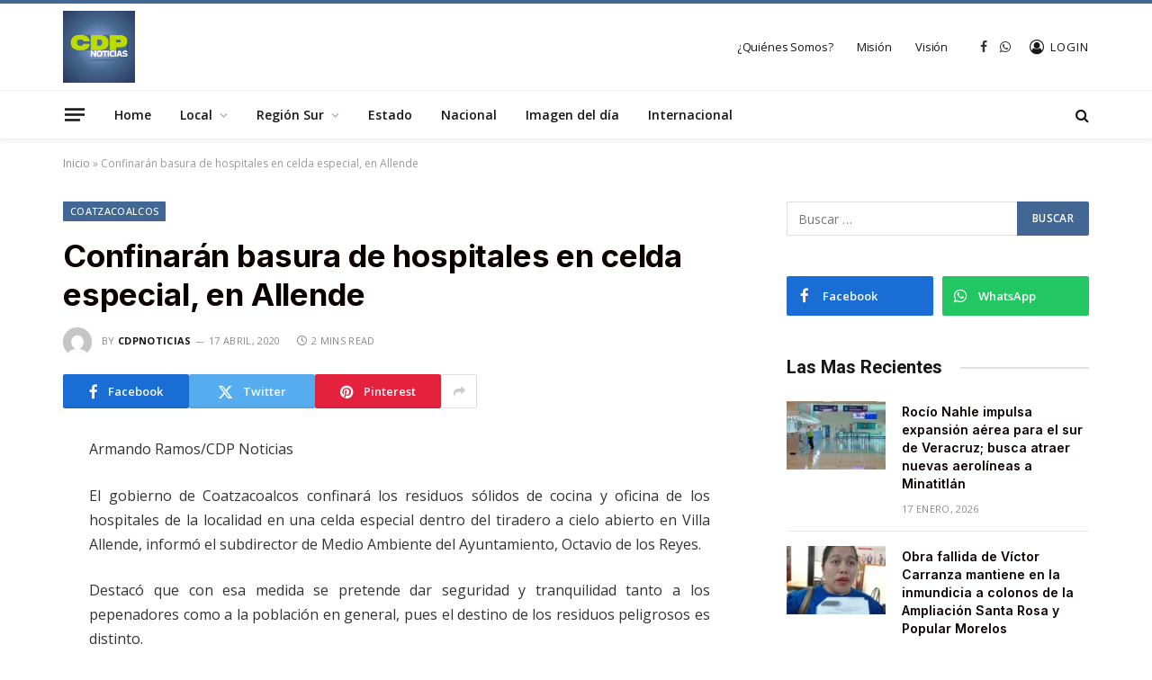

--- FILE ---
content_type: text/html; charset=UTF-8
request_url: https://cdpnoticias.com.mx/confinaran-basura-de-hospitales-en-celda-especial-en-allende/
body_size: 16327
content:

<!DOCTYPE html>
<html lang="es" class="s-light site-s-light">

<head>

	<meta charset="UTF-8" />
	<meta name="viewport" content="width=device-width, initial-scale=1" />
	<meta name='robots' content='index, follow, max-image-preview:large, max-snippet:-1, max-video-preview:-1' />

	<!-- This site is optimized with the Yoast SEO plugin v25.7 - https://yoast.com/wordpress/plugins/seo/ -->
	<title>Confinarán basura de hospitales en celda especial, en Allende - CDPNOTICIAS</title><link rel="preload" as="font" href="https://cdpnoticias.com.mx/wp-content/themes/smart-mag/css/icons/fonts/ts-icons.woff2?v3.2" type="font/woff2" crossorigin="anonymous" />
	<link rel="canonical" href="https://cdpnoticias.com.mx/confinaran-basura-de-hospitales-en-celda-especial-en-allende/" />
	<meta property="og:locale" content="es_MX" />
	<meta property="og:type" content="article" />
	<meta property="og:title" content="Confinarán basura de hospitales en celda especial, en Allende - CDPNOTICIAS" />
	<meta property="og:description" content="Armando Ramos/CDP Noticias El gobierno de Coatzacoalcos confinará los residuos sólidos de cocina y oficina de los hospitales de la localidad en una celda especial dentro del tiradero a cielo abierto en Villa Allende, informó el subdirector de Medio Ambiente del Ayuntamiento, Octavio de los Reyes. Destacó que con esa medida se pretende dar seguridad" />
	<meta property="og:url" content="https://cdpnoticias.com.mx/confinaran-basura-de-hospitales-en-celda-especial-en-allende/" />
	<meta property="og:site_name" content="CDPNOTICIAS" />
	<meta property="article:publisher" content="https://www.facebook.com/CDPNoticias1/" />
	<meta property="article:published_time" content="2020-04-17T16:09:25+00:00" />
	<meta name="author" content="cdpnoticias" />
	<meta name="twitter:card" content="summary_large_image" />
	<meta name="twitter:label1" content="Escrito por" />
	<meta name="twitter:data1" content="cdpnoticias" />
	<meta name="twitter:label2" content="Tiempo de lectura" />
	<meta name="twitter:data2" content="1 minuto" />
	<script type="application/ld+json" class="yoast-schema-graph">{"@context":"https://schema.org","@graph":[{"@type":"Article","@id":"https://cdpnoticias.com.mx/confinaran-basura-de-hospitales-en-celda-especial-en-allende/#article","isPartOf":{"@id":"https://cdpnoticias.com.mx/confinaran-basura-de-hospitales-en-celda-especial-en-allende/"},"author":{"name":"cdpnoticias","@id":"https://cdpnoticias.com.mx/#/schema/person/bde9d1b7f34ef678a026c6cac5cacedf"},"headline":"Confinarán basura de hospitales en celda especial, en Allende","datePublished":"2020-04-17T16:09:25+00:00","mainEntityOfPage":{"@id":"https://cdpnoticias.com.mx/confinaran-basura-de-hospitales-en-celda-especial-en-allende/"},"wordCount":252,"commentCount":0,"publisher":{"@id":"https://cdpnoticias.com.mx/#organization"},"articleSection":["Coatzacoalcos"],"inLanguage":"es","potentialAction":[{"@type":"CommentAction","name":"Comment","target":["https://cdpnoticias.com.mx/confinaran-basura-de-hospitales-en-celda-especial-en-allende/#respond"]}]},{"@type":"WebPage","@id":"https://cdpnoticias.com.mx/confinaran-basura-de-hospitales-en-celda-especial-en-allende/","url":"https://cdpnoticias.com.mx/confinaran-basura-de-hospitales-en-celda-especial-en-allende/","name":"Confinarán basura de hospitales en celda especial, en Allende - CDPNOTICIAS","isPartOf":{"@id":"https://cdpnoticias.com.mx/#website"},"datePublished":"2020-04-17T16:09:25+00:00","breadcrumb":{"@id":"https://cdpnoticias.com.mx/confinaran-basura-de-hospitales-en-celda-especial-en-allende/#breadcrumb"},"inLanguage":"es","potentialAction":[{"@type":"ReadAction","target":["https://cdpnoticias.com.mx/confinaran-basura-de-hospitales-en-celda-especial-en-allende/"]}]},{"@type":"BreadcrumbList","@id":"https://cdpnoticias.com.mx/confinaran-basura-de-hospitales-en-celda-especial-en-allende/#breadcrumb","itemListElement":[{"@type":"ListItem","position":1,"name":"Inicio","item":"https://cdpnoticias.com.mx/"},{"@type":"ListItem","position":2,"name":"Confinarán basura de hospitales en celda especial, en Allende"}]},{"@type":"WebSite","@id":"https://cdpnoticias.com.mx/#website","url":"https://cdpnoticias.com.mx/","name":"CDPNOTICIAS","description":"CENTRAL DIGITAL DE PERIODISMO","publisher":{"@id":"https://cdpnoticias.com.mx/#organization"},"potentialAction":[{"@type":"SearchAction","target":{"@type":"EntryPoint","urlTemplate":"https://cdpnoticias.com.mx/?s={search_term_string}"},"query-input":{"@type":"PropertyValueSpecification","valueRequired":true,"valueName":"search_term_string"}}],"inLanguage":"es"},{"@type":"Organization","@id":"https://cdpnoticias.com.mx/#organization","name":"CDPNOTICIAS","url":"https://cdpnoticias.com.mx/","logo":{"@type":"ImageObject","inLanguage":"es","@id":"https://cdpnoticias.com.mx/#/schema/logo/image/","url":"https://cdpnoticias.com.mx/wp-content/uploads/2022/10/logohome.png","contentUrl":"https://cdpnoticias.com.mx/wp-content/uploads/2022/10/logohome.png","width":403,"height":120,"caption":"CDPNOTICIAS"},"image":{"@id":"https://cdpnoticias.com.mx/#/schema/logo/image/"},"sameAs":["https://www.facebook.com/CDPNoticias1/"]},{"@type":"Person","@id":"https://cdpnoticias.com.mx/#/schema/person/bde9d1b7f34ef678a026c6cac5cacedf","name":"cdpnoticias","image":{"@type":"ImageObject","inLanguage":"es","@id":"https://cdpnoticias.com.mx/#/schema/person/image/","url":"https://secure.gravatar.com/avatar/83e763c5f49e79dc83a275a85d4cc72cdfc706735073d0d6467b35a16fe7010c?s=96&d=mm&r=g","contentUrl":"https://secure.gravatar.com/avatar/83e763c5f49e79dc83a275a85d4cc72cdfc706735073d0d6467b35a16fe7010c?s=96&d=mm&r=g","caption":"cdpnoticias"},"url":"https://cdpnoticias.com.mx/author/cdpnoticias/"}]}</script>
	<!-- / Yoast SEO plugin. -->


<link rel='dns-prefetch' href='//www.googletagmanager.com' />
<link rel='dns-prefetch' href='//fonts.googleapis.com' />
<link rel="alternate" type="application/rss+xml" title="CDPNOTICIAS &raquo; Feed" href="https://cdpnoticias.com.mx/feed/" />
<link rel="alternate" type="application/rss+xml" title="CDPNOTICIAS &raquo; RSS de los comentarios" href="https://cdpnoticias.com.mx/comments/feed/" />
<link rel="alternate" type="application/rss+xml" title="CDPNOTICIAS &raquo; Confinarán basura de hospitales en celda especial, en Allende RSS de los comentarios" href="https://cdpnoticias.com.mx/confinaran-basura-de-hospitales-en-celda-especial-en-allende/feed/" />
<link rel="alternate" title="oEmbed (JSON)" type="application/json+oembed" href="https://cdpnoticias.com.mx/wp-json/oembed/1.0/embed?url=https%3A%2F%2Fcdpnoticias.com.mx%2Fconfinaran-basura-de-hospitales-en-celda-especial-en-allende%2F" />
<link rel="alternate" title="oEmbed (XML)" type="text/xml+oembed" href="https://cdpnoticias.com.mx/wp-json/oembed/1.0/embed?url=https%3A%2F%2Fcdpnoticias.com.mx%2Fconfinaran-basura-de-hospitales-en-celda-especial-en-allende%2F&#038;format=xml" />
<style id='wp-img-auto-sizes-contain-inline-css' type='text/css'>
img:is([sizes=auto i],[sizes^="auto," i]){contain-intrinsic-size:3000px 1500px}
/*# sourceURL=wp-img-auto-sizes-contain-inline-css */
</style>
<style id='wp-emoji-styles-inline-css' type='text/css'>

	img.wp-smiley, img.emoji {
		display: inline !important;
		border: none !important;
		box-shadow: none !important;
		height: 1em !important;
		width: 1em !important;
		margin: 0 0.07em !important;
		vertical-align: -0.1em !important;
		background: none !important;
		padding: 0 !important;
	}
/*# sourceURL=wp-emoji-styles-inline-css */
</style>
<link rel='stylesheet' id='wp-block-library-css' href='https://cdpnoticias.com.mx/wp-includes/css/dist/block-library/style.min.css?ver=6.9' type='text/css' media='all' />
<style id='global-styles-inline-css' type='text/css'>
:root{--wp--preset--aspect-ratio--square: 1;--wp--preset--aspect-ratio--4-3: 4/3;--wp--preset--aspect-ratio--3-4: 3/4;--wp--preset--aspect-ratio--3-2: 3/2;--wp--preset--aspect-ratio--2-3: 2/3;--wp--preset--aspect-ratio--16-9: 16/9;--wp--preset--aspect-ratio--9-16: 9/16;--wp--preset--color--black: #000000;--wp--preset--color--cyan-bluish-gray: #abb8c3;--wp--preset--color--white: #ffffff;--wp--preset--color--pale-pink: #f78da7;--wp--preset--color--vivid-red: #cf2e2e;--wp--preset--color--luminous-vivid-orange: #ff6900;--wp--preset--color--luminous-vivid-amber: #fcb900;--wp--preset--color--light-green-cyan: #7bdcb5;--wp--preset--color--vivid-green-cyan: #00d084;--wp--preset--color--pale-cyan-blue: #8ed1fc;--wp--preset--color--vivid-cyan-blue: #0693e3;--wp--preset--color--vivid-purple: #9b51e0;--wp--preset--gradient--vivid-cyan-blue-to-vivid-purple: linear-gradient(135deg,rgb(6,147,227) 0%,rgb(155,81,224) 100%);--wp--preset--gradient--light-green-cyan-to-vivid-green-cyan: linear-gradient(135deg,rgb(122,220,180) 0%,rgb(0,208,130) 100%);--wp--preset--gradient--luminous-vivid-amber-to-luminous-vivid-orange: linear-gradient(135deg,rgb(252,185,0) 0%,rgb(255,105,0) 100%);--wp--preset--gradient--luminous-vivid-orange-to-vivid-red: linear-gradient(135deg,rgb(255,105,0) 0%,rgb(207,46,46) 100%);--wp--preset--gradient--very-light-gray-to-cyan-bluish-gray: linear-gradient(135deg,rgb(238,238,238) 0%,rgb(169,184,195) 100%);--wp--preset--gradient--cool-to-warm-spectrum: linear-gradient(135deg,rgb(74,234,220) 0%,rgb(151,120,209) 20%,rgb(207,42,186) 40%,rgb(238,44,130) 60%,rgb(251,105,98) 80%,rgb(254,248,76) 100%);--wp--preset--gradient--blush-light-purple: linear-gradient(135deg,rgb(255,206,236) 0%,rgb(152,150,240) 100%);--wp--preset--gradient--blush-bordeaux: linear-gradient(135deg,rgb(254,205,165) 0%,rgb(254,45,45) 50%,rgb(107,0,62) 100%);--wp--preset--gradient--luminous-dusk: linear-gradient(135deg,rgb(255,203,112) 0%,rgb(199,81,192) 50%,rgb(65,88,208) 100%);--wp--preset--gradient--pale-ocean: linear-gradient(135deg,rgb(255,245,203) 0%,rgb(182,227,212) 50%,rgb(51,167,181) 100%);--wp--preset--gradient--electric-grass: linear-gradient(135deg,rgb(202,248,128) 0%,rgb(113,206,126) 100%);--wp--preset--gradient--midnight: linear-gradient(135deg,rgb(2,3,129) 0%,rgb(40,116,252) 100%);--wp--preset--font-size--small: 13px;--wp--preset--font-size--medium: 20px;--wp--preset--font-size--large: 36px;--wp--preset--font-size--x-large: 42px;--wp--preset--spacing--20: 0.44rem;--wp--preset--spacing--30: 0.67rem;--wp--preset--spacing--40: 1rem;--wp--preset--spacing--50: 1.5rem;--wp--preset--spacing--60: 2.25rem;--wp--preset--spacing--70: 3.38rem;--wp--preset--spacing--80: 5.06rem;--wp--preset--shadow--natural: 6px 6px 9px rgba(0, 0, 0, 0.2);--wp--preset--shadow--deep: 12px 12px 50px rgba(0, 0, 0, 0.4);--wp--preset--shadow--sharp: 6px 6px 0px rgba(0, 0, 0, 0.2);--wp--preset--shadow--outlined: 6px 6px 0px -3px rgb(255, 255, 255), 6px 6px rgb(0, 0, 0);--wp--preset--shadow--crisp: 6px 6px 0px rgb(0, 0, 0);}:where(.is-layout-flex){gap: 0.5em;}:where(.is-layout-grid){gap: 0.5em;}body .is-layout-flex{display: flex;}.is-layout-flex{flex-wrap: wrap;align-items: center;}.is-layout-flex > :is(*, div){margin: 0;}body .is-layout-grid{display: grid;}.is-layout-grid > :is(*, div){margin: 0;}:where(.wp-block-columns.is-layout-flex){gap: 2em;}:where(.wp-block-columns.is-layout-grid){gap: 2em;}:where(.wp-block-post-template.is-layout-flex){gap: 1.25em;}:where(.wp-block-post-template.is-layout-grid){gap: 1.25em;}.has-black-color{color: var(--wp--preset--color--black) !important;}.has-cyan-bluish-gray-color{color: var(--wp--preset--color--cyan-bluish-gray) !important;}.has-white-color{color: var(--wp--preset--color--white) !important;}.has-pale-pink-color{color: var(--wp--preset--color--pale-pink) !important;}.has-vivid-red-color{color: var(--wp--preset--color--vivid-red) !important;}.has-luminous-vivid-orange-color{color: var(--wp--preset--color--luminous-vivid-orange) !important;}.has-luminous-vivid-amber-color{color: var(--wp--preset--color--luminous-vivid-amber) !important;}.has-light-green-cyan-color{color: var(--wp--preset--color--light-green-cyan) !important;}.has-vivid-green-cyan-color{color: var(--wp--preset--color--vivid-green-cyan) !important;}.has-pale-cyan-blue-color{color: var(--wp--preset--color--pale-cyan-blue) !important;}.has-vivid-cyan-blue-color{color: var(--wp--preset--color--vivid-cyan-blue) !important;}.has-vivid-purple-color{color: var(--wp--preset--color--vivid-purple) !important;}.has-black-background-color{background-color: var(--wp--preset--color--black) !important;}.has-cyan-bluish-gray-background-color{background-color: var(--wp--preset--color--cyan-bluish-gray) !important;}.has-white-background-color{background-color: var(--wp--preset--color--white) !important;}.has-pale-pink-background-color{background-color: var(--wp--preset--color--pale-pink) !important;}.has-vivid-red-background-color{background-color: var(--wp--preset--color--vivid-red) !important;}.has-luminous-vivid-orange-background-color{background-color: var(--wp--preset--color--luminous-vivid-orange) !important;}.has-luminous-vivid-amber-background-color{background-color: var(--wp--preset--color--luminous-vivid-amber) !important;}.has-light-green-cyan-background-color{background-color: var(--wp--preset--color--light-green-cyan) !important;}.has-vivid-green-cyan-background-color{background-color: var(--wp--preset--color--vivid-green-cyan) !important;}.has-pale-cyan-blue-background-color{background-color: var(--wp--preset--color--pale-cyan-blue) !important;}.has-vivid-cyan-blue-background-color{background-color: var(--wp--preset--color--vivid-cyan-blue) !important;}.has-vivid-purple-background-color{background-color: var(--wp--preset--color--vivid-purple) !important;}.has-black-border-color{border-color: var(--wp--preset--color--black) !important;}.has-cyan-bluish-gray-border-color{border-color: var(--wp--preset--color--cyan-bluish-gray) !important;}.has-white-border-color{border-color: var(--wp--preset--color--white) !important;}.has-pale-pink-border-color{border-color: var(--wp--preset--color--pale-pink) !important;}.has-vivid-red-border-color{border-color: var(--wp--preset--color--vivid-red) !important;}.has-luminous-vivid-orange-border-color{border-color: var(--wp--preset--color--luminous-vivid-orange) !important;}.has-luminous-vivid-amber-border-color{border-color: var(--wp--preset--color--luminous-vivid-amber) !important;}.has-light-green-cyan-border-color{border-color: var(--wp--preset--color--light-green-cyan) !important;}.has-vivid-green-cyan-border-color{border-color: var(--wp--preset--color--vivid-green-cyan) !important;}.has-pale-cyan-blue-border-color{border-color: var(--wp--preset--color--pale-cyan-blue) !important;}.has-vivid-cyan-blue-border-color{border-color: var(--wp--preset--color--vivid-cyan-blue) !important;}.has-vivid-purple-border-color{border-color: var(--wp--preset--color--vivid-purple) !important;}.has-vivid-cyan-blue-to-vivid-purple-gradient-background{background: var(--wp--preset--gradient--vivid-cyan-blue-to-vivid-purple) !important;}.has-light-green-cyan-to-vivid-green-cyan-gradient-background{background: var(--wp--preset--gradient--light-green-cyan-to-vivid-green-cyan) !important;}.has-luminous-vivid-amber-to-luminous-vivid-orange-gradient-background{background: var(--wp--preset--gradient--luminous-vivid-amber-to-luminous-vivid-orange) !important;}.has-luminous-vivid-orange-to-vivid-red-gradient-background{background: var(--wp--preset--gradient--luminous-vivid-orange-to-vivid-red) !important;}.has-very-light-gray-to-cyan-bluish-gray-gradient-background{background: var(--wp--preset--gradient--very-light-gray-to-cyan-bluish-gray) !important;}.has-cool-to-warm-spectrum-gradient-background{background: var(--wp--preset--gradient--cool-to-warm-spectrum) !important;}.has-blush-light-purple-gradient-background{background: var(--wp--preset--gradient--blush-light-purple) !important;}.has-blush-bordeaux-gradient-background{background: var(--wp--preset--gradient--blush-bordeaux) !important;}.has-luminous-dusk-gradient-background{background: var(--wp--preset--gradient--luminous-dusk) !important;}.has-pale-ocean-gradient-background{background: var(--wp--preset--gradient--pale-ocean) !important;}.has-electric-grass-gradient-background{background: var(--wp--preset--gradient--electric-grass) !important;}.has-midnight-gradient-background{background: var(--wp--preset--gradient--midnight) !important;}.has-small-font-size{font-size: var(--wp--preset--font-size--small) !important;}.has-medium-font-size{font-size: var(--wp--preset--font-size--medium) !important;}.has-large-font-size{font-size: var(--wp--preset--font-size--large) !important;}.has-x-large-font-size{font-size: var(--wp--preset--font-size--x-large) !important;}
/*# sourceURL=global-styles-inline-css */
</style>

<style id='classic-theme-styles-inline-css' type='text/css'>
/*! This file is auto-generated */
.wp-block-button__link{color:#fff;background-color:#32373c;border-radius:9999px;box-shadow:none;text-decoration:none;padding:calc(.667em + 2px) calc(1.333em + 2px);font-size:1.125em}.wp-block-file__button{background:#32373c;color:#fff;text-decoration:none}
/*# sourceURL=/wp-includes/css/classic-themes.min.css */
</style>
<link rel='stylesheet' id='smartmag-core-css' href='https://cdpnoticias.com.mx/wp-content/themes/smart-mag/style.css?ver=10.3.0' type='text/css' media='all' />
<style id='smartmag-core-inline-css' type='text/css'>
:root { --c-main: #436794;
--c-main-rgb: 67,103,148;
--c-headings: #0a0000;
--text-font: "Open Sans", system-ui, -apple-system, "Segoe UI", Arial, sans-serif;
--body-font: "Open Sans", system-ui, -apple-system, "Segoe UI", Arial, sans-serif;
--ui-font: "Open Sans", system-ui, -apple-system, "Segoe UI", Arial, sans-serif;
--title-font: "Open Sans", system-ui, -apple-system, "Segoe UI", Arial, sans-serif;
--h-font: "Open Sans", system-ui, -apple-system, "Segoe UI", Arial, sans-serif;
--title-font: "Inter", system-ui, -apple-system, "Segoe UI", Arial, sans-serif;
--h-font: "Inter", system-ui, -apple-system, "Segoe UI", Arial, sans-serif;
--main-width: 1140px;
--excerpt-size: 14px; }
.smart-head-main { --c-shadow: rgba(0,0,0,0.05); }
.smart-head-main .smart-head-mid { --head-h: 100px; border-top-width: 4px; border-top-color: var(--c-main); }
.smart-head-main .smart-head-bot { border-top-width: 1px; }
.navigation-main .menu > li > a { font-size: 14px; }
.navigation-main { --nav-items-space: 16px; }
.s-light .navigation { --c-nav-blip: #9b9b9b; }
.smart-head-mobile .smart-head-mid { border-top-width: 4px; border-top-color: var(--c-main); }
.navigation-small .menu > li > a { letter-spacing: -0.01em; }
.smart-head-main .offcanvas-toggle { transform: scale(0.85); }
.post-meta .meta-item, .post-meta .text-in { font-size: 11px; font-weight: normal; text-transform: uppercase; letter-spacing: 0.03em; }
.post-meta .text-in, .post-meta .post-cat > a { font-size: 11px; }
.post-meta .post-cat > a { font-weight: bold; text-transform: uppercase; letter-spacing: 0.1em; }
.post-meta .post-author > a { font-weight: bold; }
.block-head .heading { font-family: "Roboto", system-ui, -apple-system, "Segoe UI", Arial, sans-serif; }
.loop-grid-base .post-title { font-size: 18px; font-weight: 600; }
.entry-content { font-size: 16px; }
.post-share-float .service { width: 38px; height: 34px; margin-bottom: 8px; font-size: 18px; }
@media (min-width: 940px) and (max-width: 1200px) { .navigation-main .menu > li > a { font-size: calc(10px + (14px - 10px) * .7); } }


/*# sourceURL=smartmag-core-inline-css */
</style>
<link rel='stylesheet' id='smartmag-magnific-popup-css' href='https://cdpnoticias.com.mx/wp-content/themes/smart-mag/css/lightbox.css?ver=10.3.0' type='text/css' media='all' />
<link rel='stylesheet' id='smartmag-icons-css' href='https://cdpnoticias.com.mx/wp-content/themes/smart-mag/css/icons/icons.css?ver=10.3.0' type='text/css' media='all' />
<link rel='stylesheet' id='smartmag-gfonts-custom-css' href='https://fonts.googleapis.com/css?family=Open+Sans%3A400%2C500%2C600%2C700%7CInter%3A400%2C500%2C600%2C700%7CRoboto%3A400%2C500%2C600%2C700&#038;display=swap' type='text/css' media='all' />
<script type="text/javascript" id="smartmag-lazy-inline-js-after">
/* <![CDATA[ */
/**
 * @copyright ThemeSphere
 * @preserve
 */
var BunyadLazy={};BunyadLazy.load=function(){function a(e,n){var t={};e.dataset.bgset&&e.dataset.sizes?(t.sizes=e.dataset.sizes,t.srcset=e.dataset.bgset):t.src=e.dataset.bgsrc,function(t){var a=t.dataset.ratio;if(0<a){const e=t.parentElement;if(e.classList.contains("media-ratio")){const n=e.style;n.getPropertyValue("--a-ratio")||(n.paddingBottom=100/a+"%")}}}(e);var a,o=document.createElement("img");for(a in o.onload=function(){var t="url('"+(o.currentSrc||o.src)+"')",a=e.style;a.backgroundImage!==t&&requestAnimationFrame(()=>{a.backgroundImage=t,n&&n()}),o.onload=null,o.onerror=null,o=null},o.onerror=o.onload,t)o.setAttribute(a,t[a]);o&&o.complete&&0<o.naturalWidth&&o.onload&&o.onload()}function e(t){t.dataset.loaded||a(t,()=>{document.dispatchEvent(new Event("lazyloaded")),t.dataset.loaded=1})}function n(t){"complete"===document.readyState?t():window.addEventListener("load",t)}return{initEarly:function(){var t,a=()=>{document.querySelectorAll(".img.bg-cover:not(.lazyload)").forEach(e)};"complete"!==document.readyState?(t=setInterval(a,150),n(()=>{a(),clearInterval(t)})):a()},callOnLoad:n,initBgImages:function(t){t&&n(()=>{document.querySelectorAll(".img.bg-cover").forEach(e)})},bgLoad:a}}(),BunyadLazy.load.initEarly();
//# sourceURL=smartmag-lazy-inline-js-after
/* ]]> */
</script>

<!-- Google tag (gtag.js) snippet added by Site Kit -->
<!-- Fragmento de código de Google Analytics añadido por Site Kit -->
<script type="text/javascript" src="https://www.googletagmanager.com/gtag/js?id=G-R5Y8SR63DZ" id="google_gtagjs-js" async></script>
<script type="text/javascript" id="google_gtagjs-js-after">
/* <![CDATA[ */
window.dataLayer = window.dataLayer || [];function gtag(){dataLayer.push(arguments);}
gtag("set","linker",{"domains":["cdpnoticias.com.mx"]});
gtag("js", new Date());
gtag("set", "developer_id.dZTNiMT", true);
gtag("config", "G-R5Y8SR63DZ");
//# sourceURL=google_gtagjs-js-after
/* ]]> */
</script>
<script type="text/javascript" src="https://cdpnoticias.com.mx/wp-includes/js/jquery/jquery.min.js?ver=3.7.1" id="jquery-core-js"></script>
<script type="text/javascript" src="https://cdpnoticias.com.mx/wp-includes/js/jquery/jquery-migrate.min.js?ver=3.4.1" id="jquery-migrate-js"></script>
<link rel="https://api.w.org/" href="https://cdpnoticias.com.mx/wp-json/" /><link rel="alternate" title="JSON" type="application/json" href="https://cdpnoticias.com.mx/wp-json/wp/v2/posts/5128" /><link rel="EditURI" type="application/rsd+xml" title="RSD" href="https://cdpnoticias.com.mx/xmlrpc.php?rsd" />
<meta name="generator" content="WordPress 6.9" />
<link rel='shortlink' href='https://cdpnoticias.com.mx/?p=5128' />

		<!-- GA Google Analytics @ https://m0n.co/ga -->
		<script async src="https://www.googletagmanager.com/gtag/js?id=G-3HV3H17J9L"></script>
		<script>
			window.dataLayer = window.dataLayer || [];
			function gtag(){dataLayer.push(arguments);}
			gtag('js', new Date());
			gtag('config', 'G-3HV3H17J9L');
		</script>

	<meta name="generator" content="Site Kit by Google 1.159.0" />
		<script>
		var BunyadSchemeKey = 'bunyad-scheme';
		(() => {
			const d = document.documentElement;
			const c = d.classList;
			var scheme = localStorage.getItem(BunyadSchemeKey);
			
			if (scheme) {
				d.dataset.origClass = c;
				scheme === 'dark' ? c.remove('s-light', 'site-s-light') : c.remove('s-dark', 'site-s-dark');
				c.add('site-s-' + scheme, 's-' + scheme);
			}
		})();
		</script>
		
<!-- Metaetiquetas de Google AdSense añadidas por Site Kit -->
<meta name="google-adsense-platform-account" content="ca-host-pub-2644536267352236">
<meta name="google-adsense-platform-domain" content="sitekit.withgoogle.com">
<!-- Acabar con las metaetiquetas de Google AdSense añadidas por Site Kit -->
<meta name="generator" content="Elementor 3.31.2; features: additional_custom_breakpoints, e_element_cache; settings: css_print_method-external, google_font-enabled, font_display-auto">
<style type="text/css">.recentcomments a{display:inline !important;padding:0 !important;margin:0 !important;}</style>			<style>
				.e-con.e-parent:nth-of-type(n+4):not(.e-lazyloaded):not(.e-no-lazyload),
				.e-con.e-parent:nth-of-type(n+4):not(.e-lazyloaded):not(.e-no-lazyload) * {
					background-image: none !important;
				}
				@media screen and (max-height: 1024px) {
					.e-con.e-parent:nth-of-type(n+3):not(.e-lazyloaded):not(.e-no-lazyload),
					.e-con.e-parent:nth-of-type(n+3):not(.e-lazyloaded):not(.e-no-lazyload) * {
						background-image: none !important;
					}
				}
				@media screen and (max-height: 640px) {
					.e-con.e-parent:nth-of-type(n+2):not(.e-lazyloaded):not(.e-no-lazyload),
					.e-con.e-parent:nth-of-type(n+2):not(.e-lazyloaded):not(.e-no-lazyload) * {
						background-image: none !important;
					}
				}
			</style>
			<link rel="icon" href="https://cdpnoticias.com.mx/wp-content/uploads/2022/10/favicon-1.jpg" sizes="32x32" />
<link rel="icon" href="https://cdpnoticias.com.mx/wp-content/uploads/2022/10/favicon-1.jpg" sizes="192x192" />
<link rel="apple-touch-icon" href="https://cdpnoticias.com.mx/wp-content/uploads/2022/10/favicon-1.jpg" />
<meta name="msapplication-TileImage" content="https://cdpnoticias.com.mx/wp-content/uploads/2022/10/favicon-1.jpg" />


</head>

<body class="wp-singular post-template-default single single-post postid-5128 single-format-standard wp-theme-smart-mag right-sidebar post-layout-modern post-cat-32 has-lb has-lb-sm ts-img-hov-fade layout-normal elementor-default elementor-kit-7">



<div class="main-wrap">

	
<div class="off-canvas-backdrop"></div>
<div class="mobile-menu-container off-canvas" id="off-canvas">

	<div class="off-canvas-head">
		<a href="#" class="close">
			<span class="visuallyhidden">Close Menu</span>
			<i class="tsi tsi-times"></i>
		</a>

		<div class="ts-logo">
			<img class="logo-mobile logo-image logo-image-dark" src="https://cdpnoticias.com.mx/wp-content/uploads/2025/02/logo_cdp.jpg" width="1126" height="1126" alt="CDPNOTICIAS"/><img class="logo-mobile logo-image" src="https://cdpnoticias.com.mx/wp-content/uploads/2025/02/logo_cdp.jpg" width="1126" height="1126" alt="CDPNOTICIAS"/>		</div>
	</div>

	<div class="off-canvas-content">

		
			<ul id="menu-menu" class="mobile-menu"><li id="menu-item-8799" class="menu-item menu-item-type-taxonomy menu-item-object-category menu-item-8799"><a href="https://cdpnoticias.com.mx/category/home/">Home</a></li>
<li id="menu-item-8800" class="menu-item menu-item-type-taxonomy menu-item-object-category current-post-ancestor menu-item-has-children menu-item-8800"><a href="https://cdpnoticias.com.mx/category/local/">Local</a>
<ul class="sub-menu">
	<li id="menu-item-9077" class="menu-item menu-item-type-taxonomy menu-item-object-category current-post-ancestor current-menu-parent current-post-parent menu-item-9077"><a href="https://cdpnoticias.com.mx/category/local/coatzacoalcos/">Coatzacoalcos</a></li>
	<li id="menu-item-9078" class="menu-item menu-item-type-taxonomy menu-item-object-category menu-item-9078"><a href="https://cdpnoticias.com.mx/category/local/policiaca/">Policiaca</a></li>
	<li id="menu-item-9079" class="menu-item menu-item-type-taxonomy menu-item-object-category menu-item-9079"><a href="https://cdpnoticias.com.mx/category/local/deportes/">Deportes</a></li>
</ul>
</li>
<li id="menu-item-8805" class="menu-item menu-item-type-taxonomy menu-item-object-category menu-item-has-children menu-item-8805"><a href="https://cdpnoticias.com.mx/category/region-sur/">Región Sur</a>
<ul class="sub-menu">
	<li id="menu-item-8806" class="menu-item menu-item-type-taxonomy menu-item-object-category menu-item-8806"><a href="https://cdpnoticias.com.mx/category/region-sur/acayucan/">Acayucan</a></li>
	<li id="menu-item-8807" class="menu-item menu-item-type-taxonomy menu-item-object-category menu-item-8807"><a href="https://cdpnoticias.com.mx/category/region-sur/agua-dulce/">Agua Dulce</a></li>
	<li id="menu-item-8808" class="menu-item menu-item-type-taxonomy menu-item-object-category menu-item-8808"><a href="https://cdpnoticias.com.mx/category/region-sur/ixhuatlan/">Ixhuatlán</a></li>
	<li id="menu-item-8809" class="menu-item menu-item-type-taxonomy menu-item-object-category menu-item-8809"><a href="https://cdpnoticias.com.mx/category/region-sur/jaltipan/">Jáltipan</a></li>
	<li id="menu-item-8810" class="menu-item menu-item-type-taxonomy menu-item-object-category menu-item-8810"><a href="https://cdpnoticias.com.mx/category/region-sur/las-choapas/">Las Choapas</a></li>
	<li id="menu-item-8811" class="menu-item menu-item-type-taxonomy menu-item-object-category menu-item-8811"><a href="https://cdpnoticias.com.mx/category/region-sur/minatitlan/">Minatitlán</a></li>
	<li id="menu-item-8812" class="menu-item menu-item-type-taxonomy menu-item-object-category menu-item-8812"><a href="https://cdpnoticias.com.mx/category/region-sur/moloacan/">Moloacán</a></li>
	<li id="menu-item-8813" class="menu-item menu-item-type-taxonomy menu-item-object-category menu-item-8813"><a href="https://cdpnoticias.com.mx/category/region-sur/nanchital/">Nanchital</a></li>
	<li id="menu-item-8814" class="menu-item menu-item-type-taxonomy menu-item-object-category menu-item-8814"><a href="https://cdpnoticias.com.mx/category/region-sur/san-juan-evangelista/">San Juan Evangelista</a></li>
	<li id="menu-item-8815" class="menu-item menu-item-type-taxonomy menu-item-object-category menu-item-8815"><a href="https://cdpnoticias.com.mx/category/region-sur/sayula-de-aleman/">Sayula de Alemán</a></li>
	<li id="menu-item-8816" class="menu-item menu-item-type-taxonomy menu-item-object-category menu-item-8816"><a href="https://cdpnoticias.com.mx/category/region-sur/uxpanapa/">Uxpanapa</a></li>
</ul>
</li>
<li id="menu-item-8798" class="menu-item menu-item-type-taxonomy menu-item-object-category menu-item-8798"><a href="https://cdpnoticias.com.mx/category/estados/">Estado</a></li>
<li id="menu-item-8804" class="menu-item menu-item-type-taxonomy menu-item-object-category menu-item-8804"><a href="https://cdpnoticias.com.mx/category/nacional/">Nacional</a></li>
<li id="menu-item-8797" class="menu-item menu-item-type-taxonomy menu-item-object-category menu-item-8797"><a href="https://cdpnoticias.com.mx/category/imagen-del-dia/">Imagen del día</a></li>
<li id="menu-item-9021" class="menu-item menu-item-type-taxonomy menu-item-object-category menu-item-9021"><a href="https://cdpnoticias.com.mx/category/internacional/">Internacional</a></li>
</ul>
		
		
		
		<div class="spc-social-block spc-social spc-social-b smart-head-social">
		
			
				<a href="https://www.facebook.com/CDPNoticias1" class="link service s-facebook" target="_blank" rel="nofollow noopener">
					<i class="icon tsi tsi-facebook"></i>					<span class="visuallyhidden">Facebook</span>
				</a>
									
			
				<a href="https://twitter.com/cdpnoticias1" class="link service s-twitter" target="_blank" rel="nofollow noopener">
					<i class="icon tsi tsi-twitter"></i>					<span class="visuallyhidden">X (Twitter)</span>
				</a>
									
			
				<a href="https://www.instagram.com/cdp_noticias1/" class="link service s-instagram" target="_blank" rel="nofollow noopener">
					<i class="icon tsi tsi-instagram"></i>					<span class="visuallyhidden">Instagram</span>
				</a>
									
			
				<a href="https://wa.me/5219211161541" class="link service s-whatsapp" target="_blank" rel="nofollow noopener">
					<i class="icon tsi tsi-whatsapp"></i>					<span class="visuallyhidden">WhatsApp</span>
				</a>
									
			
		</div>

		
	</div>

</div>
<div class="smart-head smart-head-a smart-head-main" id="smart-head" data-sticky="auto" data-sticky-type="fixed" data-sticky-full>
	
	<div class="smart-head-row smart-head-mid is-light smart-head-row-full">

		<div class="inner wrap">

							
				<div class="items items-left ">
					<a href="https://cdpnoticias.com.mx/" title="CDPNOTICIAS" rel="home" class="logo-link ts-logo logo-is-image">
		<span>
			
				
					<img src="https://cdpnoticias.com.mx/wp-content/uploads/2025/02/logo_cdp.jpg" class="logo-image logo-image-dark" alt="CDPNOTICIAS" width="2251" height="2251"/><img src="https://cdpnoticias.com.mx/wp-content/uploads/2025/02/logo_cdp.jpg" class="logo-image" alt="CDPNOTICIAS" width="2251" height="2251"/>
									 
					</span>
	</a>				</div>

							
				<div class="items items-center empty">
								</div>

							
				<div class="items items-right ">
					<div class="nav-wrap">
		<nav class="navigation navigation-small nav-hov-a">
			<ul id="menu-top-menu" class="menu"><li id="menu-item-8985" class="menu-item menu-item-type-post_type menu-item-object-page menu-item-8985"><a href="https://cdpnoticias.com.mx/quienes-somos/">¿Quiénes Somos?</a></li>
<li id="menu-item-8983" class="menu-item menu-item-type-post_type menu-item-object-page menu-item-8983"><a href="https://cdpnoticias.com.mx/mision/">Misión</a></li>
<li id="menu-item-8984" class="menu-item menu-item-type-post_type menu-item-object-page menu-item-8984"><a href="https://cdpnoticias.com.mx/vision/">Visión</a></li>
</ul>		</nav>
	</div>

		<div class="spc-social-block spc-social spc-social-a smart-head-social">
		
			
				<a href="https://www.facebook.com/CDPNoticias1" class="link service s-facebook" target="_blank" rel="nofollow noopener">
					<i class="icon tsi tsi-facebook"></i>					<span class="visuallyhidden">Facebook</span>
				</a>
									
			
				<a href="https://wa.me/5219211161541" class="link service s-whatsapp" target="_blank" rel="nofollow noopener">
					<i class="icon tsi tsi-whatsapp"></i>					<span class="visuallyhidden">WhatsApp</span>
				</a>
									
			
		</div>

		

	<a href="#auth-modal" class="auth-link has-icon">
					<i class="icon tsi tsi-user-circle-o"></i>
		
					<span class="label">Login</span>
			</a>

				</div>

						
		</div>
	</div>

	
	<div class="smart-head-row smart-head-bot is-light smart-head-row-full">

		<div class="inner wrap">

							
				<div class="items items-left ">
				
<button class="offcanvas-toggle has-icon" type="button" aria-label="Menu">
	<span class="hamburger-icon hamburger-icon-a">
		<span class="inner"></span>
	</span>
</button>	<div class="nav-wrap">
		<nav class="navigation navigation-main nav-hov-b">
			<ul id="menu-menu-1" class="menu"><li class="menu-item menu-item-type-taxonomy menu-item-object-category menu-cat-15 menu-item-8799"><a href="https://cdpnoticias.com.mx/category/home/">Home</a></li>
<li class="menu-item menu-item-type-taxonomy menu-item-object-category current-post-ancestor menu-item-has-children menu-cat-29 menu-item-8800"><a href="https://cdpnoticias.com.mx/category/local/">Local</a>
<ul class="sub-menu">
	<li class="menu-item menu-item-type-taxonomy menu-item-object-category current-post-ancestor current-menu-parent current-post-parent menu-cat-32 menu-item-9077"><a href="https://cdpnoticias.com.mx/category/local/coatzacoalcos/">Coatzacoalcos</a></li>
	<li class="menu-item menu-item-type-taxonomy menu-item-object-category menu-cat-31 menu-item-9078"><a href="https://cdpnoticias.com.mx/category/local/policiaca/">Policiaca</a></li>
	<li class="menu-item menu-item-type-taxonomy menu-item-object-category menu-cat-30 menu-item-9079"><a href="https://cdpnoticias.com.mx/category/local/deportes/">Deportes</a></li>
</ul>
</li>
<li class="menu-item menu-item-type-taxonomy menu-item-object-category menu-item-has-children menu-cat-33 menu-item-8805"><a href="https://cdpnoticias.com.mx/category/region-sur/">Región Sur</a>
<ul class="sub-menu">
	<li class="menu-item menu-item-type-taxonomy menu-item-object-category menu-cat-44 menu-item-8806"><a href="https://cdpnoticias.com.mx/category/region-sur/acayucan/">Acayucan</a></li>
	<li class="menu-item menu-item-type-taxonomy menu-item-object-category menu-cat-43 menu-item-8807"><a href="https://cdpnoticias.com.mx/category/region-sur/agua-dulce/">Agua Dulce</a></li>
	<li class="menu-item menu-item-type-taxonomy menu-item-object-category menu-cat-52 menu-item-8808"><a href="https://cdpnoticias.com.mx/category/region-sur/ixhuatlan/">Ixhuatlán</a></li>
	<li class="menu-item menu-item-type-taxonomy menu-item-object-category menu-cat-51 menu-item-8809"><a href="https://cdpnoticias.com.mx/category/region-sur/jaltipan/">Jáltipan</a></li>
	<li class="menu-item menu-item-type-taxonomy menu-item-object-category menu-cat-45 menu-item-8810"><a href="https://cdpnoticias.com.mx/category/region-sur/las-choapas/">Las Choapas</a></li>
	<li class="menu-item menu-item-type-taxonomy menu-item-object-category menu-cat-42 menu-item-8811"><a href="https://cdpnoticias.com.mx/category/region-sur/minatitlan/">Minatitlán</a></li>
	<li class="menu-item menu-item-type-taxonomy menu-item-object-category menu-cat-50 menu-item-8812"><a href="https://cdpnoticias.com.mx/category/region-sur/moloacan/">Moloacán</a></li>
	<li class="menu-item menu-item-type-taxonomy menu-item-object-category menu-cat-46 menu-item-8813"><a href="https://cdpnoticias.com.mx/category/region-sur/nanchital/">Nanchital</a></li>
	<li class="menu-item menu-item-type-taxonomy menu-item-object-category menu-cat-48 menu-item-8814"><a href="https://cdpnoticias.com.mx/category/region-sur/san-juan-evangelista/">San Juan Evangelista</a></li>
	<li class="menu-item menu-item-type-taxonomy menu-item-object-category menu-cat-47 menu-item-8815"><a href="https://cdpnoticias.com.mx/category/region-sur/sayula-de-aleman/">Sayula de Alemán</a></li>
	<li class="menu-item menu-item-type-taxonomy menu-item-object-category menu-cat-49 menu-item-8816"><a href="https://cdpnoticias.com.mx/category/region-sur/uxpanapa/">Uxpanapa</a></li>
</ul>
</li>
<li class="menu-item menu-item-type-taxonomy menu-item-object-category menu-cat-1 menu-item-8798"><a href="https://cdpnoticias.com.mx/category/estados/">Estado</a></li>
<li class="menu-item menu-item-type-taxonomy menu-item-object-category menu-cat-40 menu-item-8804"><a href="https://cdpnoticias.com.mx/category/nacional/">Nacional</a></li>
<li class="menu-item menu-item-type-taxonomy menu-item-object-category menu-cat-57 menu-item-8797"><a href="https://cdpnoticias.com.mx/category/imagen-del-dia/">Imagen del día</a></li>
<li class="menu-item menu-item-type-taxonomy menu-item-object-category menu-cat-59 menu-item-9021"><a href="https://cdpnoticias.com.mx/category/internacional/">Internacional</a></li>
</ul>		</nav>
	</div>
				</div>

							
				<div class="items items-center empty">
								</div>

							
				<div class="items items-right ">
				

	<a href="#" class="search-icon has-icon-only is-icon" title="Search">
		<i class="tsi tsi-search"></i>
	</a>

				</div>

						
		</div>
	</div>

	</div>
<div class="smart-head smart-head-a smart-head-mobile" id="smart-head-mobile" data-sticky="mid" data-sticky-type="fixed" data-sticky-full>
	
	<div class="smart-head-row smart-head-mid smart-head-row-3 is-light smart-head-row-full">

		<div class="inner wrap">

							
				<div class="items items-left ">
				
<button class="offcanvas-toggle has-icon" type="button" aria-label="Menu">
	<span class="hamburger-icon hamburger-icon-a">
		<span class="inner"></span>
	</span>
</button>				</div>

							
				<div class="items items-center ">
					<a href="https://cdpnoticias.com.mx/" title="CDPNOTICIAS" rel="home" class="logo-link ts-logo logo-is-image">
		<span>
			
									<img class="logo-mobile logo-image logo-image-dark" src="https://cdpnoticias.com.mx/wp-content/uploads/2025/02/logo_cdp.jpg" width="1126" height="1126" alt="CDPNOTICIAS"/><img class="logo-mobile logo-image" src="https://cdpnoticias.com.mx/wp-content/uploads/2025/02/logo_cdp.jpg" width="1126" height="1126" alt="CDPNOTICIAS"/>									 
					</span>
	</a>				</div>

							
				<div class="items items-right ">
				

	<a href="#" class="search-icon has-icon-only is-icon" title="Search">
		<i class="tsi tsi-search"></i>
	</a>

				</div>

						
		</div>
	</div>

	</div>
<nav class="breadcrumbs is-full-width breadcrumbs-a" id="breadcrumb"><div class="inner ts-contain "><span><span><a href="https://cdpnoticias.com.mx/">Inicio</a></span> &raquo; <span class="breadcrumb_last" aria-current="page">Confinarán basura de hospitales en celda especial, en Allende</span></span></div></nav>
<div class="main ts-contain cf right-sidebar">
	
		

<div class="ts-row">
	<div class="col-8 main-content s-post-contain">

					<div class="the-post-header s-head-modern s-head-modern-a">
	<div class="post-meta post-meta-a post-meta-left post-meta-single has-below"><div class="post-meta-items meta-above"><span class="meta-item cat-labels">
						
						<a href="https://cdpnoticias.com.mx/category/local/coatzacoalcos/" class="category" rel="category">Coatzacoalcos</a>
					</span>
					</div><h1 class="is-title post-title">Confinarán basura de hospitales en celda especial, en Allende</h1><div class="post-meta-items meta-below has-author-img"><span class="meta-item post-author has-img"><img alt='cdpnoticias' src='https://secure.gravatar.com/avatar/83e763c5f49e79dc83a275a85d4cc72cdfc706735073d0d6467b35a16fe7010c?s=32&#038;d=mm&#038;r=g' srcset='https://secure.gravatar.com/avatar/83e763c5f49e79dc83a275a85d4cc72cdfc706735073d0d6467b35a16fe7010c?s=64&#038;d=mm&#038;r=g 2x' class='avatar avatar-32 photo' height='32' width='32' decoding='async'/><span class="by">By</span> <a href="https://cdpnoticias.com.mx/author/cdpnoticias/" title="Entradas de cdpnoticias" rel="author">cdpnoticias</a></span><span class="meta-item has-next-icon date"><time class="post-date" datetime="2020-04-17T16:09:25+00:00">17 abril, 2020</time></span><span class="meta-item read-time has-icon"><i class="tsi tsi-clock"></i>2 Mins Read</span></div></div>
	<div class="post-share post-share-b spc-social-colors  post-share-b1">

				
		
				
			<a href="https://www.facebook.com/sharer.php?u=https%3A%2F%2Fcdpnoticias.com.mx%2Fconfinaran-basura-de-hospitales-en-celda-especial-en-allende%2F" class="cf service s-facebook service-lg" 
				title="Share on Facebook" target="_blank" rel="nofollow noopener">
				<i class="tsi tsi-facebook"></i>
				<span class="label">Facebook</span>
							</a>
				
				
			<a href="https://twitter.com/intent/tweet?url=https%3A%2F%2Fcdpnoticias.com.mx%2Fconfinaran-basura-de-hospitales-en-celda-especial-en-allende%2F&#038;text=Confinar%C3%A1n%20basura%20de%20hospitales%20en%20celda%20especial%2C%20en%20Allende" class="cf service s-twitter service-lg" 
				title="Share on X (Twitter)" target="_blank" rel="nofollow noopener">
				<i class="tsi tsi-twitter"></i>
				<span class="label">Twitter</span>
							</a>
				
				
			<a href="https://pinterest.com/pin/create/button/?url=https%3A%2F%2Fcdpnoticias.com.mx%2Fconfinaran-basura-de-hospitales-en-celda-especial-en-allende%2F&#038;media=&#038;description=Confinar%C3%A1n%20basura%20de%20hospitales%20en%20celda%20especial%2C%20en%20Allende" class="cf service s-pinterest service-lg" 
				title="Share on Pinterest" target="_blank" rel="nofollow noopener">
				<i class="tsi tsi-pinterest"></i>
				<span class="label">Pinterest</span>
							</a>
				
				
			<a href="https://www.linkedin.com/shareArticle?mini=true&#038;url=https%3A%2F%2Fcdpnoticias.com.mx%2Fconfinaran-basura-de-hospitales-en-celda-especial-en-allende%2F" class="cf service s-linkedin service-sm" 
				title="Share on LinkedIn" target="_blank" rel="nofollow noopener">
				<i class="tsi tsi-linkedin"></i>
				<span class="label">LinkedIn</span>
							</a>
				
				
			<a href="https://www.tumblr.com/share/link?url=https%3A%2F%2Fcdpnoticias.com.mx%2Fconfinaran-basura-de-hospitales-en-celda-especial-en-allende%2F&#038;name=Confinar%C3%A1n%20basura%20de%20hospitales%20en%20celda%20especial%2C%20en%20Allende" class="cf service s-tumblr service-sm" 
				title="Share on Tumblr" target="_blank" rel="nofollow noopener">
				<i class="tsi tsi-tumblr"></i>
				<span class="label">Tumblr</span>
							</a>
				
				
			<a href="https://wa.me/?text=Confinar%C3%A1n%20basura%20de%20hospitales%20en%20celda%20especial%2C%20en%20Allende%20https%3A%2F%2Fcdpnoticias.com.mx%2Fconfinaran-basura-de-hospitales-en-celda-especial-en-allende%2F" class="cf service s-whatsapp service-sm" 
				title="Share on WhatsApp" target="_blank" rel="nofollow noopener">
				<i class="tsi tsi-whatsapp"></i>
				<span class="label">WhatsApp</span>
							</a>
				
				
			<a href="mailto:?subject=Confinar%C3%A1n%20basura%20de%20hospitales%20en%20celda%20especial%2C%20en%20Allende&#038;body=https%3A%2F%2Fcdpnoticias.com.mx%2Fconfinaran-basura-de-hospitales-en-celda-especial-en-allende%2F" class="cf service s-email service-sm" 
				title="Share via Email" target="_blank" rel="nofollow noopener">
				<i class="tsi tsi-envelope-o"></i>
				<span class="label">Email</span>
							</a>
				
		
				
					<a href="#" class="show-more" title="Show More Social Sharing"><i class="tsi tsi-share"></i></a>
		
				
	</div>

	
	
</div>		
					<div class="single-featured">	
	<div class="featured">
			</div>

	</div>
		
		<div class="the-post s-post-modern">

			<article id="post-5128" class="post-5128 post type-post status-publish format-standard category-coatzacoalcos">
				
<div class="post-content-wrap has-share-float">
						<div class="post-share-float share-float-d is-hidden spc-social-colors spc-social-bg">
	<div class="inner">
					<span class="share-text">Share</span>
		
		<div class="services">
					
				
			<a href="https://www.facebook.com/sharer.php?u=https%3A%2F%2Fcdpnoticias.com.mx%2Fconfinaran-basura-de-hospitales-en-celda-especial-en-allende%2F" class="cf service s-facebook" target="_blank" title="Facebook" rel="nofollow noopener">
				<i class="tsi tsi-facebook"></i>
				<span class="label">Facebook</span>

							</a>
				
				
			<a href="https://twitter.com/intent/tweet?url=https%3A%2F%2Fcdpnoticias.com.mx%2Fconfinaran-basura-de-hospitales-en-celda-especial-en-allende%2F&text=Confinar%C3%A1n%20basura%20de%20hospitales%20en%20celda%20especial%2C%20en%20Allende" class="cf service s-twitter" target="_blank" title="Twitter" rel="nofollow noopener">
				<i class="tsi tsi-twitter"></i>
				<span class="label">Twitter</span>

							</a>
				
				
			<a href="https://www.linkedin.com/shareArticle?mini=true&url=https%3A%2F%2Fcdpnoticias.com.mx%2Fconfinaran-basura-de-hospitales-en-celda-especial-en-allende%2F" class="cf service s-linkedin" target="_blank" title="LinkedIn" rel="nofollow noopener">
				<i class="tsi tsi-linkedin"></i>
				<span class="label">LinkedIn</span>

							</a>
				
				
			<a href="https://wa.me/?text=Confinar%C3%A1n%20basura%20de%20hospitales%20en%20celda%20especial%2C%20en%20Allende%20https%3A%2F%2Fcdpnoticias.com.mx%2Fconfinaran-basura-de-hospitales-en-celda-especial-en-allende%2F" class="cf service s-whatsapp" target="_blank" title="WhatsApp" rel="nofollow noopener">
				<i class="tsi tsi-whatsapp"></i>
				<span class="label">WhatsApp</span>

							</a>
				
				
			<a href="https://pinterest.com/pin/create/button/?url=https%3A%2F%2Fcdpnoticias.com.mx%2Fconfinaran-basura-de-hospitales-en-celda-especial-en-allende%2F&media=&description=Confinar%C3%A1n%20basura%20de%20hospitales%20en%20celda%20especial%2C%20en%20Allende" class="cf service s-pinterest" target="_blank" title="Pinterest" rel="nofollow noopener">
				<i class="tsi tsi-pinterest-p"></i>
				<span class="label">Pinterest</span>

							</a>
				
				
			<a href="mailto:?subject=Confinar%C3%A1n%20basura%20de%20hospitales%20en%20celda%20especial%2C%20en%20Allende&body=https%3A%2F%2Fcdpnoticias.com.mx%2Fconfinaran-basura-de-hospitales-en-celda-especial-en-allende%2F" class="cf service s-email" target="_blank" title="Email" rel="nofollow noopener">
				<i class="tsi tsi-envelope-o"></i>
				<span class="label">Email</span>

							</a>
				
		
					
		</div>
	</div>		
</div>
			
	<div class="post-content cf entry-content content-spacious">

		
				
		<p class="p1" style="text-align: justify;"><span class="s1">Armando Ramos/CDP Noticias </span></p>
<p class="p2" style="text-align: justify;">El gobierno de Coatzacoalcos confinará los residuos sólidos de cocina y oficina de los hospitales de la localidad en una celda especial dentro del tiradero a cielo abierto en Villa Allende, informó el subdirector de Medio Ambiente del Ayuntamiento, Octavio de los Reyes.</p>
<p class="p2" style="text-align: justify;">Destacó que con esa medida se pretende dar seguridad y tranquilidad tanto a los pepenadores como a la población en general, pues el destino de los residuos peligrosos es distinto.</p>
<p class="p2" style="text-align: justify;">“Estamos en el sitio de disposición de Allende fabricando una celda especial para confinar ahí los residuos que vengan de los hospitales, residuos sólidos urbanos no infecciosos biológicos, para seguridad y tranquilidad de todos”, abundó.</p>
<p class="p2" style="text-align: justify;">En entrevista, el funcionario  descartó que al basurero de Villa Allende lleguen desechos peligrosos provenientes de los hospitales de la ciudad y refirió que cualquier otra información es un rumor.</p>
<p class="p2" style="text-align: justify;">Octavio de los Reyes aclaró que esa clase de residuos peligrosos de las instituciones son almacenados y trasladados por un proveedor autorizado.</p>
<p class="p2" style="text-align: justify;">“El ayuntamiento de Coatzacoalcos solo recoge los residuos de cocina y de oficina del Seguro Social, nosotros como ayuntamiento no le proporcionamos el servicio de recolección de residuos infecciosos biológicos a ningún hospital”, recalcó.</p>
<p class="p2" style="text-align: justify;">Agregó que otra de las medidas solicitadas a las instituciones médicas es la de rociar sus bolsas de basura urbana con soluciones de cloro y jabón para su traslado en los camiones recolectores.</p>

				
		
		
		
	</div>
</div>
	
			</article>

			


			<div class="author-box">
			<section class="author-info">

	<img alt='' src='https://secure.gravatar.com/avatar/83e763c5f49e79dc83a275a85d4cc72cdfc706735073d0d6467b35a16fe7010c?s=95&#038;d=mm&#038;r=g' srcset='https://secure.gravatar.com/avatar/83e763c5f49e79dc83a275a85d4cc72cdfc706735073d0d6467b35a16fe7010c?s=190&#038;d=mm&#038;r=g 2x' class='avatar avatar-95 photo' height='95' width='95' decoding='async'/>	
	<div class="description">
		<a href="https://cdpnoticias.com.mx/author/cdpnoticias/" title="Entradas de cdpnoticias" rel="author">cdpnoticias</a>		
		<ul class="social-icons">
				</ul>
		
		<p class="bio"></p>
	</div>
	
</section>		</div>
	

	<section class="related-posts">
							
							
				<div class="block-head block-head-ac block-head-e block-head-e2 is-left">

					<h4 class="heading">Artículos Relacionados</h4>					
									</div>
				
			
				<section class="block-wrap block-grid cols-gap-sm mb-none" data-id="1">

				
			<div class="block-content">
					
	<div class="loop loop-grid loop-grid-sm grid grid-3 md:grid-2 xs:grid-1">

					
<article class="l-post grid-post grid-sm-post">

	
			<div class="media">

		
			<a href="https://cdpnoticias.com.mx/guardia-nacional-y-ssp-liberaran-acotamientos-de-la-carretera-coatzacoalcos-villahermosa-para-garantizar-el-orden-vial/" class="image-link media-ratio ratio-16-9" title="Guardia Nacional y SSP liberarán acotamientos de la carretera Coatzacoalcos-Villahermosa para garantizar el orden vial"><span data-bgsrc="https://cdpnoticias.com.mx/wp-content/uploads/2026/01/IMG_1400-450x450.jpeg" class="img bg-cover wp-post-image attachment-bunyad-medium size-bunyad-medium lazyload" data-bgset="https://cdpnoticias.com.mx/wp-content/uploads/2026/01/IMG_1400-450x450.jpeg 450w, https://cdpnoticias.com.mx/wp-content/uploads/2026/01/IMG_1400-300x300.jpeg 300w, https://cdpnoticias.com.mx/wp-content/uploads/2026/01/IMG_1400-1024x1024.jpeg 1024w, https://cdpnoticias.com.mx/wp-content/uploads/2026/01/IMG_1400-768x768.jpeg 768w, https://cdpnoticias.com.mx/wp-content/uploads/2026/01/IMG_1400-1536x1536.jpeg 1536w, https://cdpnoticias.com.mx/wp-content/uploads/2026/01/IMG_1400-1200x1200.jpeg 1200w, https://cdpnoticias.com.mx/wp-content/uploads/2026/01/IMG_1400.jpeg 1600w" data-sizes="(max-width: 358px) 100vw, 358px"></span></a>			
			
			
			
		
		</div>
	

	
		<div class="content">

			<div class="post-meta post-meta-a has-below"><h4 class="is-title post-title"><a href="https://cdpnoticias.com.mx/guardia-nacional-y-ssp-liberaran-acotamientos-de-la-carretera-coatzacoalcos-villahermosa-para-garantizar-el-orden-vial/">Guardia Nacional y SSP liberarán acotamientos de la carretera Coatzacoalcos-Villahermosa para garantizar el orden vial</a></h4><div class="post-meta-items meta-below"><span class="meta-item date"><span class="date-link"><time class="post-date" datetime="2026-01-17T18:12:54+00:00">17 enero, 2026</time></span></span><span class="meta-item post-author"><a href="https://cdpnoticias.com.mx/author/irma/" title="Entradas de Santander Vera" rel="author">Santander Vera</a></span></div></div>			
			
			
		</div>

	
</article>					
<article class="l-post grid-post grid-sm-post">

	
			<div class="media">

		
			<a href="https://cdpnoticias.com.mx/peligro-por-socavon-en-zamora-y-morelos-en-el-centro-de-coatzacoalcos/" class="image-link media-ratio ratio-16-9" title="Peligro por socavón en Zamora y Morelos en el centro de Coatzacoalcos"><span data-bgsrc="https://cdpnoticias.com.mx/wp-content/uploads/2026/01/d6d7428e-f450-4faa-96d1-e0457b09b584-450x236.jpeg" class="img bg-cover wp-post-image attachment-bunyad-medium size-bunyad-medium lazyload" data-bgset="https://cdpnoticias.com.mx/wp-content/uploads/2026/01/d6d7428e-f450-4faa-96d1-e0457b09b584-450x236.jpeg 450w, https://cdpnoticias.com.mx/wp-content/uploads/2026/01/d6d7428e-f450-4faa-96d1-e0457b09b584-300x157.jpeg 300w, https://cdpnoticias.com.mx/wp-content/uploads/2026/01/d6d7428e-f450-4faa-96d1-e0457b09b584-1024x537.jpeg 1024w, https://cdpnoticias.com.mx/wp-content/uploads/2026/01/d6d7428e-f450-4faa-96d1-e0457b09b584-768x402.jpeg 768w, https://cdpnoticias.com.mx/wp-content/uploads/2026/01/d6d7428e-f450-4faa-96d1-e0457b09b584-1536x805.jpeg 1536w, https://cdpnoticias.com.mx/wp-content/uploads/2026/01/d6d7428e-f450-4faa-96d1-e0457b09b584-2048x1073.jpeg 2048w, https://cdpnoticias.com.mx/wp-content/uploads/2026/01/d6d7428e-f450-4faa-96d1-e0457b09b584-150x79.jpeg 150w, https://cdpnoticias.com.mx/wp-content/uploads/2026/01/d6d7428e-f450-4faa-96d1-e0457b09b584-1200x629.jpeg 1200w" data-sizes="(max-width: 358px) 100vw, 358px"></span></a>			
			
			
			
		
		</div>
	

	
		<div class="content">

			<div class="post-meta post-meta-a has-below"><h4 class="is-title post-title"><a href="https://cdpnoticias.com.mx/peligro-por-socavon-en-zamora-y-morelos-en-el-centro-de-coatzacoalcos/">Peligro por socavón en Zamora y Morelos en el centro de Coatzacoalcos</a></h4><div class="post-meta-items meta-below"><span class="meta-item date"><span class="date-link"><time class="post-date" datetime="2026-01-15T23:57:51+00:00">15 enero, 2026</time></span></span><span class="meta-item post-author"><a href="https://cdpnoticias.com.mx/author/irma/" title="Entradas de Santander Vera" rel="author">Santander Vera</a></span></div></div>			
			
			
		</div>

	
</article>					
<article class="l-post grid-post grid-sm-post">

	
			<div class="media">

		
			<a href="https://cdpnoticias.com.mx/14-barcos-buscan-refugio-y-cierran-navegacion-por-frente-frio-28-en-el-puerto-de-coatzacoalcos/" class="image-link media-ratio ratio-16-9" title="14 barcos buscan refugio y cierran navegación  por Frente Frío 28 en el puerto de Coatzacoalcos"><span data-bgsrc="https://cdpnoticias.com.mx/wp-content/uploads/2026/01/IMG_1293-450x243.jpeg" class="img bg-cover wp-post-image attachment-bunyad-medium size-bunyad-medium lazyload" data-bgset="https://cdpnoticias.com.mx/wp-content/uploads/2026/01/IMG_1293-450x243.jpeg 450w, https://cdpnoticias.com.mx/wp-content/uploads/2026/01/IMG_1293-300x162.jpeg 300w, https://cdpnoticias.com.mx/wp-content/uploads/2026/01/IMG_1293-1024x552.jpeg 1024w, https://cdpnoticias.com.mx/wp-content/uploads/2026/01/IMG_1293-768x414.jpeg 768w, https://cdpnoticias.com.mx/wp-content/uploads/2026/01/IMG_1293-1536x828.jpeg 1536w, https://cdpnoticias.com.mx/wp-content/uploads/2026/01/IMG_1293-2048x1104.jpeg 2048w, https://cdpnoticias.com.mx/wp-content/uploads/2026/01/IMG_1293-150x81.jpeg 150w, https://cdpnoticias.com.mx/wp-content/uploads/2026/01/IMG_1293-1200x647.jpeg 1200w" data-sizes="(max-width: 358px) 100vw, 358px"></span></a>			
			
			
			
		
		</div>
	

	
		<div class="content">

			<div class="post-meta post-meta-a has-below"><h4 class="is-title post-title"><a href="https://cdpnoticias.com.mx/14-barcos-buscan-refugio-y-cierran-navegacion-por-frente-frio-28-en-el-puerto-de-coatzacoalcos/">14 barcos buscan refugio y cierran navegación  por Frente Frío 28 en el puerto de Coatzacoalcos</a></h4><div class="post-meta-items meta-below"><span class="meta-item date"><span class="date-link"><time class="post-date" datetime="2026-01-15T23:48:20+00:00">15 enero, 2026</time></span></span><span class="meta-item post-author"><a href="https://cdpnoticias.com.mx/author/irma/" title="Entradas de Santander Vera" rel="author">Santander Vera</a></span></div></div>			
			
			
		</div>

	
</article>					
<article class="l-post grid-post grid-sm-post">

	
			<div class="media">

		
			<a href="https://cdpnoticias.com.mx/nido-de-malvivientes-en-el-hotel-margon-vecinos-de-coatzacoalcos-denuncian-saqueos-y-agresiones-directas/" class="image-link media-ratio ratio-16-9" title="&#8220;Nido de malvivientes&#8221; en el Hotel Margón: Vecinos de Coatzacoalcos denuncian saqueos y agresiones directas"><span data-bgsrc="https://cdpnoticias.com.mx/wp-content/uploads/2026/01/9fde5053-165d-4579-8c7b-1ff5a25f322c-450x600.jpeg" class="img bg-cover wp-post-image attachment-bunyad-medium size-bunyad-medium lazyload" data-bgset="https://cdpnoticias.com.mx/wp-content/uploads/2026/01/9fde5053-165d-4579-8c7b-1ff5a25f322c-450x600.jpeg 450w, https://cdpnoticias.com.mx/wp-content/uploads/2026/01/9fde5053-165d-4579-8c7b-1ff5a25f322c-225x300.jpeg 225w, https://cdpnoticias.com.mx/wp-content/uploads/2026/01/9fde5053-165d-4579-8c7b-1ff5a25f322c-768x1024.jpeg 768w, https://cdpnoticias.com.mx/wp-content/uploads/2026/01/9fde5053-165d-4579-8c7b-1ff5a25f322c-1152x1536.jpeg 1152w, https://cdpnoticias.com.mx/wp-content/uploads/2026/01/9fde5053-165d-4579-8c7b-1ff5a25f322c.jpeg 1200w" data-sizes="(max-width: 358px) 100vw, 358px"></span></a>			
			
			
			
		
		</div>
	

	
		<div class="content">

			<div class="post-meta post-meta-a has-below"><h4 class="is-title post-title"><a href="https://cdpnoticias.com.mx/nido-de-malvivientes-en-el-hotel-margon-vecinos-de-coatzacoalcos-denuncian-saqueos-y-agresiones-directas/">&#8220;Nido de malvivientes&#8221; en el Hotel Margón: Vecinos de Coatzacoalcos denuncian saqueos y agresiones directas</a></h4><div class="post-meta-items meta-below"><span class="meta-item date"><span class="date-link"><time class="post-date" datetime="2026-01-15T20:42:52+00:00">15 enero, 2026</time></span></span><span class="meta-item post-author"><a href="https://cdpnoticias.com.mx/author/irma/" title="Entradas de Santander Vera" rel="author">Santander Vera</a></span></div></div>			
			
			
		</div>

	
</article>					
<article class="l-post grid-post grid-sm-post">

	
			<div class="media">

		
			<a href="https://cdpnoticias.com.mx/cobaev-18-de-coatzacoalcos-reafirma-su-liderazgo-en-olimpiadas-cientificas-internacionales/" class="image-link media-ratio ratio-16-9" title="COBAEV 18 de Coatzacoalcos reafirma su liderazgo en olimpiadas científicas internacionales"><span data-bgsrc="https://cdpnoticias.com.mx/wp-content/uploads/2026/01/IMG_0999-450x338.jpeg" class="img bg-cover wp-post-image attachment-bunyad-medium size-bunyad-medium lazyload" data-bgset="https://cdpnoticias.com.mx/wp-content/uploads/2026/01/IMG_0999-450x338.jpeg 450w, https://cdpnoticias.com.mx/wp-content/uploads/2026/01/IMG_0999-300x225.jpeg 300w, https://cdpnoticias.com.mx/wp-content/uploads/2026/01/IMG_0999-1024x768.jpeg 1024w, https://cdpnoticias.com.mx/wp-content/uploads/2026/01/IMG_0999-768x576.jpeg 768w, https://cdpnoticias.com.mx/wp-content/uploads/2026/01/IMG_0999-1200x900.jpeg 1200w, https://cdpnoticias.com.mx/wp-content/uploads/2026/01/IMG_0999.jpeg 1286w" data-sizes="(max-width: 358px) 100vw, 358px"></span></a>			
			
			
			
		
		</div>
	

	
		<div class="content">

			<div class="post-meta post-meta-a has-below"><h4 class="is-title post-title"><a href="https://cdpnoticias.com.mx/cobaev-18-de-coatzacoalcos-reafirma-su-liderazgo-en-olimpiadas-cientificas-internacionales/">COBAEV 18 de Coatzacoalcos reafirma su liderazgo en olimpiadas científicas internacionales</a></h4><div class="post-meta-items meta-below"><span class="meta-item date"><span class="date-link"><time class="post-date" datetime="2026-01-14T21:41:13+00:00">14 enero, 2026</time></span></span><span class="meta-item post-author"><a href="https://cdpnoticias.com.mx/author/irma/" title="Entradas de Santander Vera" rel="author">Santander Vera</a></span></div></div>			
			
			
		</div>

	
</article>					
<article class="l-post grid-post grid-sm-post">

	
			<div class="media">

		
			<a href="https://cdpnoticias.com.mx/buscan-rescatar-las-lenguas-indigenas-desde-el-nucleo-familiar-en-coatzacoalcos/" class="image-link media-ratio ratio-16-9" title="Buscan rescatar las lenguas indígenas desde el núcleo familiar en Coatzacoalcos"><span data-bgsrc="https://cdpnoticias.com.mx/wp-content/uploads/2026/01/553b9cbd-3f7a-4d8f-ae15-ebf182f7e5f2-450x653.jpeg" class="img bg-cover wp-post-image attachment-bunyad-medium size-bunyad-medium lazyload" data-bgset="https://cdpnoticias.com.mx/wp-content/uploads/2026/01/553b9cbd-3f7a-4d8f-ae15-ebf182f7e5f2-450x653.jpeg 450w, https://cdpnoticias.com.mx/wp-content/uploads/2026/01/553b9cbd-3f7a-4d8f-ae15-ebf182f7e5f2-207x300.jpeg 207w, https://cdpnoticias.com.mx/wp-content/uploads/2026/01/553b9cbd-3f7a-4d8f-ae15-ebf182f7e5f2-150x218.jpeg 150w, https://cdpnoticias.com.mx/wp-content/uploads/2026/01/553b9cbd-3f7a-4d8f-ae15-ebf182f7e5f2.jpeg 521w" data-sizes="(max-width: 358px) 100vw, 358px"></span></a>			
			
			
			
		
		</div>
	

	
		<div class="content">

			<div class="post-meta post-meta-a has-below"><h4 class="is-title post-title"><a href="https://cdpnoticias.com.mx/buscan-rescatar-las-lenguas-indigenas-desde-el-nucleo-familiar-en-coatzacoalcos/">Buscan rescatar las lenguas indígenas desde el núcleo familiar en Coatzacoalcos</a></h4><div class="post-meta-items meta-below"><span class="meta-item date"><span class="date-link"><time class="post-date" datetime="2026-01-14T21:36:09+00:00">14 enero, 2026</time></span></span><span class="meta-item post-author"><a href="https://cdpnoticias.com.mx/author/irma/" title="Entradas de Santander Vera" rel="author">Santander Vera</a></span></div></div>			
			
			
		</div>

	
</article>		
	</div>

		
			</div>

		</section>
		
	</section>			
			<div class="comments">
							</div>

		</div>
	</div>
	
			
	
	<aside class="col-4 main-sidebar has-sep" data-sticky="1">
	
			<div class="inner theiaStickySidebar">
		
			<div id="search-3" class="widget widget_search"><form role="search" method="get" class="search-form" action="https://cdpnoticias.com.mx/">
				<label>
					<span class="screen-reader-text">Buscar:</span>
					<input type="search" class="search-field" placeholder="Buscar &hellip;" value="" name="s" />
				</label>
				<input type="submit" class="search-submit" value="Buscar" />
			</form></div><div id="bunyad-social-3" class="widget widget-social-b">		<div class="spc-social-follow spc-social-follow-b spc-social-colors spc-social-bg">
			<ul class="services grid grid-2 md:grid-4 sm:grid-2" itemscope itemtype="http://schema.org/Organization">
				<link itemprop="url" href="https://cdpnoticias.com.mx/">
								
				<li class="service-wrap">

					<a href="https://www.facebook.com/CDPNoticias1" class="service service-link s-facebook" target="_blank" itemprop="sameAs" rel="nofollow noopener">
						<i class="the-icon tsi tsi-facebook"></i>
						<span class="label">Facebook</span>

							
					</a>

				</li>
				
								
				<li class="service-wrap">

					<a href="https://wa.me/5219211161541" class="service service-link s-whatsapp" target="_blank" itemprop="sameAs" rel="nofollow noopener">
						<i class="the-icon tsi tsi-whatsapp"></i>
						<span class="label">WhatsApp</span>

							
					</a>

				</li>
				
							</ul>
		</div>
		
		</div>
		<div id="smartmag-block-posts-small-6" class="widget ts-block-widget smartmag-widget-posts-small">		
		<div class="block">
					<section class="block-wrap block-posts-small block-sc mb-none" data-id="2">

			<div class="widget-title block-head block-head-ac block-head block-head-ac block-head-e block-head-e2 is-left has-style"><h5 class="heading">Las Mas Recientes</h5></div>	
			<div class="block-content">
				
	<div class="loop loop-small loop-small-a loop-sep loop-small-sep grid grid-1 md:grid-1 sm:grid-1 xs:grid-1">

					
<article class="l-post small-post small-a-post m-pos-left">

	
			<div class="media">

		
			<a href="https://cdpnoticias.com.mx/rocio-nahle-impulsa-expansion-aerea-para-el-sur-de-veracruz-busca-atraer-nuevas-aerolineas-a-minatitlan/" class="image-link media-ratio ar-bunyad-thumb" title="Rocío Nahle impulsa expansión aérea para el sur de Veracruz; busca atraer nuevas aerolíneas a Minatitlán"><span data-bgsrc="https://cdpnoticias.com.mx/wp-content/uploads/2026/01/IMG_1408-300x226.jpeg" class="img bg-cover wp-post-image attachment-medium size-medium lazyload" data-bgset="https://cdpnoticias.com.mx/wp-content/uploads/2026/01/IMG_1408-300x226.jpeg 300w, https://cdpnoticias.com.mx/wp-content/uploads/2026/01/IMG_1408-150x113.jpeg 150w, https://cdpnoticias.com.mx/wp-content/uploads/2026/01/IMG_1408-450x339.jpeg 450w, https://cdpnoticias.com.mx/wp-content/uploads/2026/01/IMG_1408.jpeg 730w" data-sizes="(max-width: 105px) 100vw, 105px"></span></a>			
			
			
			
		
		</div>
	

	
		<div class="content">

			<div class="post-meta post-meta-a post-meta-left has-below"><h4 class="is-title post-title"><a href="https://cdpnoticias.com.mx/rocio-nahle-impulsa-expansion-aerea-para-el-sur-de-veracruz-busca-atraer-nuevas-aerolineas-a-minatitlan/">Rocío Nahle impulsa expansión aérea para el sur de Veracruz; busca atraer nuevas aerolíneas a Minatitlán</a></h4><div class="post-meta-items meta-below"><span class="meta-item date"><span class="date-link"><time class="post-date" datetime="2026-01-17T23:49:58+00:00">17 enero, 2026</time></span></span></div></div>			
			
			
		</div>

	
</article>	
					
<article class="l-post small-post small-a-post m-pos-left">

	
			<div class="media">

		
			<a href="https://cdpnoticias.com.mx/obra-fallida-de-victor-carranza-mantiene-en-la-inmundicia-a-colonos-de-la-ampliacion-santa-rosa-y-popular-morelos/" class="image-link media-ratio ar-bunyad-thumb" title="Obra fallida de Víctor Carranza mantiene en la inmundicia a colonos de la Ampliación Santa Rosa y Popular Morelos"><span data-bgsrc="https://cdpnoticias.com.mx/wp-content/uploads/2026/01/42df0d08-0fcd-4fb1-b997-c730045b54dd-300x169.jpeg" class="img bg-cover wp-post-image attachment-medium size-medium lazyload" data-bgset="https://cdpnoticias.com.mx/wp-content/uploads/2026/01/42df0d08-0fcd-4fb1-b997-c730045b54dd-300x169.jpeg 300w, https://cdpnoticias.com.mx/wp-content/uploads/2026/01/42df0d08-0fcd-4fb1-b997-c730045b54dd-1024x576.jpeg 1024w, https://cdpnoticias.com.mx/wp-content/uploads/2026/01/42df0d08-0fcd-4fb1-b997-c730045b54dd-768x432.jpeg 768w, https://cdpnoticias.com.mx/wp-content/uploads/2026/01/42df0d08-0fcd-4fb1-b997-c730045b54dd-1536x864.jpeg 1536w, https://cdpnoticias.com.mx/wp-content/uploads/2026/01/42df0d08-0fcd-4fb1-b997-c730045b54dd-2048x1152.jpeg 2048w, https://cdpnoticias.com.mx/wp-content/uploads/2026/01/42df0d08-0fcd-4fb1-b997-c730045b54dd-150x84.jpeg 150w, https://cdpnoticias.com.mx/wp-content/uploads/2026/01/42df0d08-0fcd-4fb1-b997-c730045b54dd-450x253.jpeg 450w, https://cdpnoticias.com.mx/wp-content/uploads/2026/01/42df0d08-0fcd-4fb1-b997-c730045b54dd-1200x675.jpeg 1200w" data-sizes="(max-width: 105px) 100vw, 105px"></span></a>			
			
			
			
		
		</div>
	

	
		<div class="content">

			<div class="post-meta post-meta-a post-meta-left has-below"><h4 class="is-title post-title"><a href="https://cdpnoticias.com.mx/obra-fallida-de-victor-carranza-mantiene-en-la-inmundicia-a-colonos-de-la-ampliacion-santa-rosa-y-popular-morelos/">Obra fallida de Víctor Carranza mantiene en la inmundicia a colonos de la Ampliación Santa Rosa y Popular Morelos</a></h4><div class="post-meta-items meta-below"><span class="meta-item date"><span class="date-link"><time class="post-date" datetime="2026-01-17T23:43:46+00:00">17 enero, 2026</time></span></span></div></div>			
			
			
		</div>

	
</article>	
					
<article class="l-post small-post small-a-post m-pos-left">

	
			<div class="media">

		
			<a href="https://cdpnoticias.com.mx/entre-lagrimas-y-recuerdos-dan-el-ultimo-adios-a-martha-veronica-y-gabriela-fallecidas-en-el-tragico-accidente-de-la-transistmica/" class="image-link media-ratio ar-bunyad-thumb" title="Entre lágrimas y recuerdos, dan el último adiós a Martha Verónica y Gabriela, fallecidas en el trágico accidente de la Transístmica"><span data-bgsrc="https://cdpnoticias.com.mx/wp-content/uploads/2026/01/24677c2f-8e6f-45a5-9163-63d3f4d08181-300x169.jpeg" class="img bg-cover wp-post-image attachment-medium size-medium lazyload" data-bgset="https://cdpnoticias.com.mx/wp-content/uploads/2026/01/24677c2f-8e6f-45a5-9163-63d3f4d08181-300x169.jpeg 300w, https://cdpnoticias.com.mx/wp-content/uploads/2026/01/24677c2f-8e6f-45a5-9163-63d3f4d08181-1024x576.jpeg 1024w, https://cdpnoticias.com.mx/wp-content/uploads/2026/01/24677c2f-8e6f-45a5-9163-63d3f4d08181-768x432.jpeg 768w, https://cdpnoticias.com.mx/wp-content/uploads/2026/01/24677c2f-8e6f-45a5-9163-63d3f4d08181-1536x864.jpeg 1536w, https://cdpnoticias.com.mx/wp-content/uploads/2026/01/24677c2f-8e6f-45a5-9163-63d3f4d08181-2048x1153.jpeg 2048w, https://cdpnoticias.com.mx/wp-content/uploads/2026/01/24677c2f-8e6f-45a5-9163-63d3f4d08181-150x84.jpeg 150w, https://cdpnoticias.com.mx/wp-content/uploads/2026/01/24677c2f-8e6f-45a5-9163-63d3f4d08181-450x253.jpeg 450w, https://cdpnoticias.com.mx/wp-content/uploads/2026/01/24677c2f-8e6f-45a5-9163-63d3f4d08181-1200x675.jpeg 1200w" data-sizes="(max-width: 105px) 100vw, 105px"></span></a>			
			
			
			
		
		</div>
	

	
		<div class="content">

			<div class="post-meta post-meta-a post-meta-left has-below"><h4 class="is-title post-title"><a href="https://cdpnoticias.com.mx/entre-lagrimas-y-recuerdos-dan-el-ultimo-adios-a-martha-veronica-y-gabriela-fallecidas-en-el-tragico-accidente-de-la-transistmica/">Entre lágrimas y recuerdos, dan el último adiós a Martha Verónica y Gabriela, fallecidas en el trágico accidente de la Transístmica</a></h4><div class="post-meta-items meta-below"><span class="meta-item date"><span class="date-link"><time class="post-date" datetime="2026-01-17T23:14:28+00:00">17 enero, 2026</time></span></span></div></div>			
			
			
		</div>

	
</article>	
					
<article class="l-post small-post small-a-post m-pos-left">

	
			<div class="media">

		
			<a href="https://cdpnoticias.com.mx/guardia-nacional-y-ssp-liberaran-acotamientos-de-la-carretera-coatzacoalcos-villahermosa-para-garantizar-el-orden-vial/" class="image-link media-ratio ar-bunyad-thumb" title="Guardia Nacional y SSP liberarán acotamientos de la carretera Coatzacoalcos-Villahermosa para garantizar el orden vial"><span data-bgsrc="https://cdpnoticias.com.mx/wp-content/uploads/2026/01/IMG_1400-300x300.jpeg" class="img bg-cover wp-post-image attachment-medium size-medium lazyload" data-bgset="https://cdpnoticias.com.mx/wp-content/uploads/2026/01/IMG_1400-300x300.jpeg 300w, https://cdpnoticias.com.mx/wp-content/uploads/2026/01/IMG_1400-1024x1024.jpeg 1024w, https://cdpnoticias.com.mx/wp-content/uploads/2026/01/IMG_1400-150x150.jpeg 150w, https://cdpnoticias.com.mx/wp-content/uploads/2026/01/IMG_1400-768x768.jpeg 768w, https://cdpnoticias.com.mx/wp-content/uploads/2026/01/IMG_1400-1536x1536.jpeg 1536w, https://cdpnoticias.com.mx/wp-content/uploads/2026/01/IMG_1400-450x450.jpeg 450w, https://cdpnoticias.com.mx/wp-content/uploads/2026/01/IMG_1400-1200x1200.jpeg 1200w, https://cdpnoticias.com.mx/wp-content/uploads/2026/01/IMG_1400.jpeg 1600w" data-sizes="(max-width: 105px) 100vw, 105px"></span></a>			
			
			
			
		
		</div>
	

	
		<div class="content">

			<div class="post-meta post-meta-a post-meta-left has-below"><h4 class="is-title post-title"><a href="https://cdpnoticias.com.mx/guardia-nacional-y-ssp-liberaran-acotamientos-de-la-carretera-coatzacoalcos-villahermosa-para-garantizar-el-orden-vial/">Guardia Nacional y SSP liberarán acotamientos de la carretera Coatzacoalcos-Villahermosa para garantizar el orden vial</a></h4><div class="post-meta-items meta-below"><span class="meta-item date"><span class="date-link"><time class="post-date" datetime="2026-01-17T18:12:54+00:00">17 enero, 2026</time></span></span></div></div>			
			
			
		</div>

	
</article>	
		
	</div>

					</div>

		</section>
				</div>

		</div>		</div>
	
	</aside>
	
</div>
	</div>

			<footer class="main-footer cols-gap-lg footer-classic s-dark">

					
	
			<div class="lower-footer classic-footer-lower">
			<div class="ts-contain wrap">
				<div class="inner">

					<div class="copyright">
						&copy; 2026 cdp noticias <a href="https://cdpnoticias.com.mx">CDP Noticias</a>.					</div>
					
												
						<div class="links">
							<div class="menu-top-menu-container"><ul id="menu-top-menu-1" class="menu"><li class="menu-item menu-item-type-post_type menu-item-object-page menu-item-8985"><a href="https://cdpnoticias.com.mx/quienes-somos/">¿Quiénes Somos?</a></li>
<li class="menu-item menu-item-type-post_type menu-item-object-page menu-item-8983"><a href="https://cdpnoticias.com.mx/mision/">Misión</a></li>
<li class="menu-item menu-item-type-post_type menu-item-object-page menu-item-8984"><a href="https://cdpnoticias.com.mx/vision/">Visión</a></li>
</ul></div>						</div>
						
									</div>
			</div>
		</div>		
			</footer>
		
	
</div><!-- .main-wrap -->



	<div class="search-modal-wrap" data-scheme="light">
		<div class="search-modal-box" role="dialog" aria-modal="true">

			<form method="get" class="search-form" action="https://cdpnoticias.com.mx/">
				<input type="search" class="search-field live-search-query" name="s" placeholder="Search..." value="" required />

				<button type="submit" class="search-submit visuallyhidden">Submit</button>

				<p class="message">
					Type above and press <em>Enter</em> to search. Press <em>Esc</em> to cancel.				</p>
						
			</form>

		</div>
	</div>


<script type="speculationrules">
{"prefetch":[{"source":"document","where":{"and":[{"href_matches":"/*"},{"not":{"href_matches":["/wp-*.php","/wp-admin/*","/wp-content/uploads/*","/wp-content/*","/wp-content/plugins/*","/wp-content/themes/smart-mag/*","/*\\?(.+)"]}},{"not":{"selector_matches":"a[rel~=\"nofollow\"]"}},{"not":{"selector_matches":".no-prefetch, .no-prefetch a"}}]},"eagerness":"conservative"}]}
</script>
			<script>
				const lazyloadRunObserver = () => {
					const lazyloadBackgrounds = document.querySelectorAll( `.e-con.e-parent:not(.e-lazyloaded)` );
					const lazyloadBackgroundObserver = new IntersectionObserver( ( entries ) => {
						entries.forEach( ( entry ) => {
							if ( entry.isIntersecting ) {
								let lazyloadBackground = entry.target;
								if( lazyloadBackground ) {
									lazyloadBackground.classList.add( 'e-lazyloaded' );
								}
								lazyloadBackgroundObserver.unobserve( entry.target );
							}
						});
					}, { rootMargin: '200px 0px 200px 0px' } );
					lazyloadBackgrounds.forEach( ( lazyloadBackground ) => {
						lazyloadBackgroundObserver.observe( lazyloadBackground );
					} );
				};
				const events = [
					'DOMContentLoaded',
					'elementor/lazyload/observe',
				];
				events.forEach( ( event ) => {
					document.addEventListener( event, lazyloadRunObserver );
				} );
			</script>
			<div id="auth-modal" class="ts-modal auth-modal" aria-hidden="true">
	<div class="ts-modal-overlay" tabindex="-1" data-micromodal-close>
		<div class="ts-modal-container" role="dialog" aria-modal="true" aria-labelledby="auth-modal-title">
			<header class="ts-modal-header">
				<h3 id="auth-modal-title" class="visuallyhidden">
					Sign In or Register				</h3>

				<button class="close-btn" aria-label="Close modal" data-micromodal-close></button>
			</header>

			<div class="auth-modal-content auth-widget">
				<div class="auth-modal-login">
						<h3 class="heading">Welcome Back!</h3>
	<p class="message text">Login to your account below.</p>

	
	<form method="post" action="https://cdpnoticias.com.mx/wp-login.php" class="login-form">

		<div class="input-group">
			<input type="text" name="log" value="" placeholder="Username or Email" />
		</div>

		<div class="input-group">
			<input type="password" name="pwd" value="" placeholder="Password" />
		</div>

				
		<button type="submit" name="wp-submit" id="user-submit" class="ts-button submit user-submit">Log In</button>

		<div class="footer">
			<div class="remember">
				<input name="rememberme" type="checkbox" id="rememberme" value="forever" />
				<label for="rememberme">Remember Me</label>
			</div>

			<a href="https://cdpnoticias.com.mx/wp-login.php?action=lostpassword" title="Lost password?" class="lost-pass">
				Lost password?			</a>
		</div>

	</form>				</div>

							</div>

		</div>
	</div>
</div><script type="text/javascript" id="smartmag-lazyload-js-extra">
/* <![CDATA[ */
var BunyadLazyConf = {"type":"normal"};
//# sourceURL=smartmag-lazyload-js-extra
/* ]]> */
</script>
<script type="text/javascript" src="https://cdpnoticias.com.mx/wp-content/themes/smart-mag/js/lazyload.js?ver=10.3.0" id="smartmag-lazyload-js"></script>
<script type="text/javascript" src="https://cdpnoticias.com.mx/wp-content/themes/smart-mag/js/jquery.mfp-lightbox.js?ver=10.3.0" id="magnific-popup-js"></script>
<script type="text/javascript" src="https://cdpnoticias.com.mx/wp-content/themes/smart-mag/js/jquery.sticky-sidebar.js?ver=10.3.0" id="theia-sticky-sidebar-js"></script>
<script type="text/javascript" id="smartmag-theme-js-extra">
/* <![CDATA[ */
var Bunyad = {"ajaxurl":"https://cdpnoticias.com.mx/wp-admin/admin-ajax.php"};
//# sourceURL=smartmag-theme-js-extra
/* ]]> */
</script>
<script type="text/javascript" src="https://cdpnoticias.com.mx/wp-content/themes/smart-mag/js/theme.js?ver=10.3.0" id="smartmag-theme-js"></script>
<script type="text/javascript" src="https://cdpnoticias.com.mx/wp-content/themes/smart-mag/js/float-share.js?ver=10.3.0" id="smartmag-float-share-js"></script>
<script type="text/javascript" src="https://cdpnoticias.com.mx/wp-includes/js/comment-reply.min.js?ver=6.9" id="comment-reply-js" async="async" data-wp-strategy="async" fetchpriority="low"></script>
<script type="text/javascript" src="https://cdpnoticias.com.mx/wp-content/themes/smart-mag/js/micro-modal.js?ver=10.3.0" id="micro-modal-js"></script>
<script id="wp-emoji-settings" type="application/json">
{"baseUrl":"https://s.w.org/images/core/emoji/17.0.2/72x72/","ext":".png","svgUrl":"https://s.w.org/images/core/emoji/17.0.2/svg/","svgExt":".svg","source":{"concatemoji":"https://cdpnoticias.com.mx/wp-includes/js/wp-emoji-release.min.js?ver=6.9"}}
</script>
<script type="module">
/* <![CDATA[ */
/*! This file is auto-generated */
const a=JSON.parse(document.getElementById("wp-emoji-settings").textContent),o=(window._wpemojiSettings=a,"wpEmojiSettingsSupports"),s=["flag","emoji"];function i(e){try{var t={supportTests:e,timestamp:(new Date).valueOf()};sessionStorage.setItem(o,JSON.stringify(t))}catch(e){}}function c(e,t,n){e.clearRect(0,0,e.canvas.width,e.canvas.height),e.fillText(t,0,0);t=new Uint32Array(e.getImageData(0,0,e.canvas.width,e.canvas.height).data);e.clearRect(0,0,e.canvas.width,e.canvas.height),e.fillText(n,0,0);const a=new Uint32Array(e.getImageData(0,0,e.canvas.width,e.canvas.height).data);return t.every((e,t)=>e===a[t])}function p(e,t){e.clearRect(0,0,e.canvas.width,e.canvas.height),e.fillText(t,0,0);var n=e.getImageData(16,16,1,1);for(let e=0;e<n.data.length;e++)if(0!==n.data[e])return!1;return!0}function u(e,t,n,a){switch(t){case"flag":return n(e,"\ud83c\udff3\ufe0f\u200d\u26a7\ufe0f","\ud83c\udff3\ufe0f\u200b\u26a7\ufe0f")?!1:!n(e,"\ud83c\udde8\ud83c\uddf6","\ud83c\udde8\u200b\ud83c\uddf6")&&!n(e,"\ud83c\udff4\udb40\udc67\udb40\udc62\udb40\udc65\udb40\udc6e\udb40\udc67\udb40\udc7f","\ud83c\udff4\u200b\udb40\udc67\u200b\udb40\udc62\u200b\udb40\udc65\u200b\udb40\udc6e\u200b\udb40\udc67\u200b\udb40\udc7f");case"emoji":return!a(e,"\ud83e\u1fac8")}return!1}function f(e,t,n,a){let r;const o=(r="undefined"!=typeof WorkerGlobalScope&&self instanceof WorkerGlobalScope?new OffscreenCanvas(300,150):document.createElement("canvas")).getContext("2d",{willReadFrequently:!0}),s=(o.textBaseline="top",o.font="600 32px Arial",{});return e.forEach(e=>{s[e]=t(o,e,n,a)}),s}function r(e){var t=document.createElement("script");t.src=e,t.defer=!0,document.head.appendChild(t)}a.supports={everything:!0,everythingExceptFlag:!0},new Promise(t=>{let n=function(){try{var e=JSON.parse(sessionStorage.getItem(o));if("object"==typeof e&&"number"==typeof e.timestamp&&(new Date).valueOf()<e.timestamp+604800&&"object"==typeof e.supportTests)return e.supportTests}catch(e){}return null}();if(!n){if("undefined"!=typeof Worker&&"undefined"!=typeof OffscreenCanvas&&"undefined"!=typeof URL&&URL.createObjectURL&&"undefined"!=typeof Blob)try{var e="postMessage("+f.toString()+"("+[JSON.stringify(s),u.toString(),c.toString(),p.toString()].join(",")+"));",a=new Blob([e],{type:"text/javascript"});const r=new Worker(URL.createObjectURL(a),{name:"wpTestEmojiSupports"});return void(r.onmessage=e=>{i(n=e.data),r.terminate(),t(n)})}catch(e){}i(n=f(s,u,c,p))}t(n)}).then(e=>{for(const n in e)a.supports[n]=e[n],a.supports.everything=a.supports.everything&&a.supports[n],"flag"!==n&&(a.supports.everythingExceptFlag=a.supports.everythingExceptFlag&&a.supports[n]);var t;a.supports.everythingExceptFlag=a.supports.everythingExceptFlag&&!a.supports.flag,a.supports.everything||((t=a.source||{}).concatemoji?r(t.concatemoji):t.wpemoji&&t.twemoji&&(r(t.twemoji),r(t.wpemoji)))});
//# sourceURL=https://cdpnoticias.com.mx/wp-includes/js/wp-emoji-loader.min.js
/* ]]> */
</script>

</body>
</html>